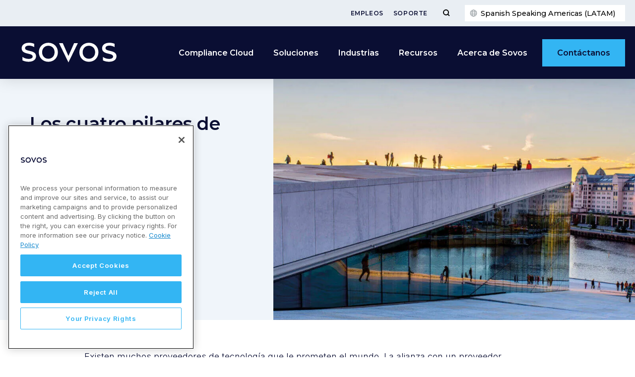

--- FILE ---
content_type: text/html; charset=utf-8
request_url: https://www.google.com/recaptcha/api2/anchor?ar=1&k=6LcSJS8rAAAAAHoppgsz_TJma4tNQZl-eSKMnGID&co=aHR0cHM6Ly9zb3Zvcy5jb206NDQz&hl=en&v=7gg7H51Q-naNfhmCP3_R47ho&size=invisible&anchor-ms=20000&execute-ms=30000&cb=qe0m5ewe0iq6
body_size: 48289
content:
<!DOCTYPE HTML><html dir="ltr" lang="en"><head><meta http-equiv="Content-Type" content="text/html; charset=UTF-8">
<meta http-equiv="X-UA-Compatible" content="IE=edge">
<title>reCAPTCHA</title>
<style type="text/css">
/* cyrillic-ext */
@font-face {
  font-family: 'Roboto';
  font-style: normal;
  font-weight: 400;
  font-stretch: 100%;
  src: url(//fonts.gstatic.com/s/roboto/v48/KFO7CnqEu92Fr1ME7kSn66aGLdTylUAMa3GUBHMdazTgWw.woff2) format('woff2');
  unicode-range: U+0460-052F, U+1C80-1C8A, U+20B4, U+2DE0-2DFF, U+A640-A69F, U+FE2E-FE2F;
}
/* cyrillic */
@font-face {
  font-family: 'Roboto';
  font-style: normal;
  font-weight: 400;
  font-stretch: 100%;
  src: url(//fonts.gstatic.com/s/roboto/v48/KFO7CnqEu92Fr1ME7kSn66aGLdTylUAMa3iUBHMdazTgWw.woff2) format('woff2');
  unicode-range: U+0301, U+0400-045F, U+0490-0491, U+04B0-04B1, U+2116;
}
/* greek-ext */
@font-face {
  font-family: 'Roboto';
  font-style: normal;
  font-weight: 400;
  font-stretch: 100%;
  src: url(//fonts.gstatic.com/s/roboto/v48/KFO7CnqEu92Fr1ME7kSn66aGLdTylUAMa3CUBHMdazTgWw.woff2) format('woff2');
  unicode-range: U+1F00-1FFF;
}
/* greek */
@font-face {
  font-family: 'Roboto';
  font-style: normal;
  font-weight: 400;
  font-stretch: 100%;
  src: url(//fonts.gstatic.com/s/roboto/v48/KFO7CnqEu92Fr1ME7kSn66aGLdTylUAMa3-UBHMdazTgWw.woff2) format('woff2');
  unicode-range: U+0370-0377, U+037A-037F, U+0384-038A, U+038C, U+038E-03A1, U+03A3-03FF;
}
/* math */
@font-face {
  font-family: 'Roboto';
  font-style: normal;
  font-weight: 400;
  font-stretch: 100%;
  src: url(//fonts.gstatic.com/s/roboto/v48/KFO7CnqEu92Fr1ME7kSn66aGLdTylUAMawCUBHMdazTgWw.woff2) format('woff2');
  unicode-range: U+0302-0303, U+0305, U+0307-0308, U+0310, U+0312, U+0315, U+031A, U+0326-0327, U+032C, U+032F-0330, U+0332-0333, U+0338, U+033A, U+0346, U+034D, U+0391-03A1, U+03A3-03A9, U+03B1-03C9, U+03D1, U+03D5-03D6, U+03F0-03F1, U+03F4-03F5, U+2016-2017, U+2034-2038, U+203C, U+2040, U+2043, U+2047, U+2050, U+2057, U+205F, U+2070-2071, U+2074-208E, U+2090-209C, U+20D0-20DC, U+20E1, U+20E5-20EF, U+2100-2112, U+2114-2115, U+2117-2121, U+2123-214F, U+2190, U+2192, U+2194-21AE, U+21B0-21E5, U+21F1-21F2, U+21F4-2211, U+2213-2214, U+2216-22FF, U+2308-230B, U+2310, U+2319, U+231C-2321, U+2336-237A, U+237C, U+2395, U+239B-23B7, U+23D0, U+23DC-23E1, U+2474-2475, U+25AF, U+25B3, U+25B7, U+25BD, U+25C1, U+25CA, U+25CC, U+25FB, U+266D-266F, U+27C0-27FF, U+2900-2AFF, U+2B0E-2B11, U+2B30-2B4C, U+2BFE, U+3030, U+FF5B, U+FF5D, U+1D400-1D7FF, U+1EE00-1EEFF;
}
/* symbols */
@font-face {
  font-family: 'Roboto';
  font-style: normal;
  font-weight: 400;
  font-stretch: 100%;
  src: url(//fonts.gstatic.com/s/roboto/v48/KFO7CnqEu92Fr1ME7kSn66aGLdTylUAMaxKUBHMdazTgWw.woff2) format('woff2');
  unicode-range: U+0001-000C, U+000E-001F, U+007F-009F, U+20DD-20E0, U+20E2-20E4, U+2150-218F, U+2190, U+2192, U+2194-2199, U+21AF, U+21E6-21F0, U+21F3, U+2218-2219, U+2299, U+22C4-22C6, U+2300-243F, U+2440-244A, U+2460-24FF, U+25A0-27BF, U+2800-28FF, U+2921-2922, U+2981, U+29BF, U+29EB, U+2B00-2BFF, U+4DC0-4DFF, U+FFF9-FFFB, U+10140-1018E, U+10190-1019C, U+101A0, U+101D0-101FD, U+102E0-102FB, U+10E60-10E7E, U+1D2C0-1D2D3, U+1D2E0-1D37F, U+1F000-1F0FF, U+1F100-1F1AD, U+1F1E6-1F1FF, U+1F30D-1F30F, U+1F315, U+1F31C, U+1F31E, U+1F320-1F32C, U+1F336, U+1F378, U+1F37D, U+1F382, U+1F393-1F39F, U+1F3A7-1F3A8, U+1F3AC-1F3AF, U+1F3C2, U+1F3C4-1F3C6, U+1F3CA-1F3CE, U+1F3D4-1F3E0, U+1F3ED, U+1F3F1-1F3F3, U+1F3F5-1F3F7, U+1F408, U+1F415, U+1F41F, U+1F426, U+1F43F, U+1F441-1F442, U+1F444, U+1F446-1F449, U+1F44C-1F44E, U+1F453, U+1F46A, U+1F47D, U+1F4A3, U+1F4B0, U+1F4B3, U+1F4B9, U+1F4BB, U+1F4BF, U+1F4C8-1F4CB, U+1F4D6, U+1F4DA, U+1F4DF, U+1F4E3-1F4E6, U+1F4EA-1F4ED, U+1F4F7, U+1F4F9-1F4FB, U+1F4FD-1F4FE, U+1F503, U+1F507-1F50B, U+1F50D, U+1F512-1F513, U+1F53E-1F54A, U+1F54F-1F5FA, U+1F610, U+1F650-1F67F, U+1F687, U+1F68D, U+1F691, U+1F694, U+1F698, U+1F6AD, U+1F6B2, U+1F6B9-1F6BA, U+1F6BC, U+1F6C6-1F6CF, U+1F6D3-1F6D7, U+1F6E0-1F6EA, U+1F6F0-1F6F3, U+1F6F7-1F6FC, U+1F700-1F7FF, U+1F800-1F80B, U+1F810-1F847, U+1F850-1F859, U+1F860-1F887, U+1F890-1F8AD, U+1F8B0-1F8BB, U+1F8C0-1F8C1, U+1F900-1F90B, U+1F93B, U+1F946, U+1F984, U+1F996, U+1F9E9, U+1FA00-1FA6F, U+1FA70-1FA7C, U+1FA80-1FA89, U+1FA8F-1FAC6, U+1FACE-1FADC, U+1FADF-1FAE9, U+1FAF0-1FAF8, U+1FB00-1FBFF;
}
/* vietnamese */
@font-face {
  font-family: 'Roboto';
  font-style: normal;
  font-weight: 400;
  font-stretch: 100%;
  src: url(//fonts.gstatic.com/s/roboto/v48/KFO7CnqEu92Fr1ME7kSn66aGLdTylUAMa3OUBHMdazTgWw.woff2) format('woff2');
  unicode-range: U+0102-0103, U+0110-0111, U+0128-0129, U+0168-0169, U+01A0-01A1, U+01AF-01B0, U+0300-0301, U+0303-0304, U+0308-0309, U+0323, U+0329, U+1EA0-1EF9, U+20AB;
}
/* latin-ext */
@font-face {
  font-family: 'Roboto';
  font-style: normal;
  font-weight: 400;
  font-stretch: 100%;
  src: url(//fonts.gstatic.com/s/roboto/v48/KFO7CnqEu92Fr1ME7kSn66aGLdTylUAMa3KUBHMdazTgWw.woff2) format('woff2');
  unicode-range: U+0100-02BA, U+02BD-02C5, U+02C7-02CC, U+02CE-02D7, U+02DD-02FF, U+0304, U+0308, U+0329, U+1D00-1DBF, U+1E00-1E9F, U+1EF2-1EFF, U+2020, U+20A0-20AB, U+20AD-20C0, U+2113, U+2C60-2C7F, U+A720-A7FF;
}
/* latin */
@font-face {
  font-family: 'Roboto';
  font-style: normal;
  font-weight: 400;
  font-stretch: 100%;
  src: url(//fonts.gstatic.com/s/roboto/v48/KFO7CnqEu92Fr1ME7kSn66aGLdTylUAMa3yUBHMdazQ.woff2) format('woff2');
  unicode-range: U+0000-00FF, U+0131, U+0152-0153, U+02BB-02BC, U+02C6, U+02DA, U+02DC, U+0304, U+0308, U+0329, U+2000-206F, U+20AC, U+2122, U+2191, U+2193, U+2212, U+2215, U+FEFF, U+FFFD;
}
/* cyrillic-ext */
@font-face {
  font-family: 'Roboto';
  font-style: normal;
  font-weight: 500;
  font-stretch: 100%;
  src: url(//fonts.gstatic.com/s/roboto/v48/KFO7CnqEu92Fr1ME7kSn66aGLdTylUAMa3GUBHMdazTgWw.woff2) format('woff2');
  unicode-range: U+0460-052F, U+1C80-1C8A, U+20B4, U+2DE0-2DFF, U+A640-A69F, U+FE2E-FE2F;
}
/* cyrillic */
@font-face {
  font-family: 'Roboto';
  font-style: normal;
  font-weight: 500;
  font-stretch: 100%;
  src: url(//fonts.gstatic.com/s/roboto/v48/KFO7CnqEu92Fr1ME7kSn66aGLdTylUAMa3iUBHMdazTgWw.woff2) format('woff2');
  unicode-range: U+0301, U+0400-045F, U+0490-0491, U+04B0-04B1, U+2116;
}
/* greek-ext */
@font-face {
  font-family: 'Roboto';
  font-style: normal;
  font-weight: 500;
  font-stretch: 100%;
  src: url(//fonts.gstatic.com/s/roboto/v48/KFO7CnqEu92Fr1ME7kSn66aGLdTylUAMa3CUBHMdazTgWw.woff2) format('woff2');
  unicode-range: U+1F00-1FFF;
}
/* greek */
@font-face {
  font-family: 'Roboto';
  font-style: normal;
  font-weight: 500;
  font-stretch: 100%;
  src: url(//fonts.gstatic.com/s/roboto/v48/KFO7CnqEu92Fr1ME7kSn66aGLdTylUAMa3-UBHMdazTgWw.woff2) format('woff2');
  unicode-range: U+0370-0377, U+037A-037F, U+0384-038A, U+038C, U+038E-03A1, U+03A3-03FF;
}
/* math */
@font-face {
  font-family: 'Roboto';
  font-style: normal;
  font-weight: 500;
  font-stretch: 100%;
  src: url(//fonts.gstatic.com/s/roboto/v48/KFO7CnqEu92Fr1ME7kSn66aGLdTylUAMawCUBHMdazTgWw.woff2) format('woff2');
  unicode-range: U+0302-0303, U+0305, U+0307-0308, U+0310, U+0312, U+0315, U+031A, U+0326-0327, U+032C, U+032F-0330, U+0332-0333, U+0338, U+033A, U+0346, U+034D, U+0391-03A1, U+03A3-03A9, U+03B1-03C9, U+03D1, U+03D5-03D6, U+03F0-03F1, U+03F4-03F5, U+2016-2017, U+2034-2038, U+203C, U+2040, U+2043, U+2047, U+2050, U+2057, U+205F, U+2070-2071, U+2074-208E, U+2090-209C, U+20D0-20DC, U+20E1, U+20E5-20EF, U+2100-2112, U+2114-2115, U+2117-2121, U+2123-214F, U+2190, U+2192, U+2194-21AE, U+21B0-21E5, U+21F1-21F2, U+21F4-2211, U+2213-2214, U+2216-22FF, U+2308-230B, U+2310, U+2319, U+231C-2321, U+2336-237A, U+237C, U+2395, U+239B-23B7, U+23D0, U+23DC-23E1, U+2474-2475, U+25AF, U+25B3, U+25B7, U+25BD, U+25C1, U+25CA, U+25CC, U+25FB, U+266D-266F, U+27C0-27FF, U+2900-2AFF, U+2B0E-2B11, U+2B30-2B4C, U+2BFE, U+3030, U+FF5B, U+FF5D, U+1D400-1D7FF, U+1EE00-1EEFF;
}
/* symbols */
@font-face {
  font-family: 'Roboto';
  font-style: normal;
  font-weight: 500;
  font-stretch: 100%;
  src: url(//fonts.gstatic.com/s/roboto/v48/KFO7CnqEu92Fr1ME7kSn66aGLdTylUAMaxKUBHMdazTgWw.woff2) format('woff2');
  unicode-range: U+0001-000C, U+000E-001F, U+007F-009F, U+20DD-20E0, U+20E2-20E4, U+2150-218F, U+2190, U+2192, U+2194-2199, U+21AF, U+21E6-21F0, U+21F3, U+2218-2219, U+2299, U+22C4-22C6, U+2300-243F, U+2440-244A, U+2460-24FF, U+25A0-27BF, U+2800-28FF, U+2921-2922, U+2981, U+29BF, U+29EB, U+2B00-2BFF, U+4DC0-4DFF, U+FFF9-FFFB, U+10140-1018E, U+10190-1019C, U+101A0, U+101D0-101FD, U+102E0-102FB, U+10E60-10E7E, U+1D2C0-1D2D3, U+1D2E0-1D37F, U+1F000-1F0FF, U+1F100-1F1AD, U+1F1E6-1F1FF, U+1F30D-1F30F, U+1F315, U+1F31C, U+1F31E, U+1F320-1F32C, U+1F336, U+1F378, U+1F37D, U+1F382, U+1F393-1F39F, U+1F3A7-1F3A8, U+1F3AC-1F3AF, U+1F3C2, U+1F3C4-1F3C6, U+1F3CA-1F3CE, U+1F3D4-1F3E0, U+1F3ED, U+1F3F1-1F3F3, U+1F3F5-1F3F7, U+1F408, U+1F415, U+1F41F, U+1F426, U+1F43F, U+1F441-1F442, U+1F444, U+1F446-1F449, U+1F44C-1F44E, U+1F453, U+1F46A, U+1F47D, U+1F4A3, U+1F4B0, U+1F4B3, U+1F4B9, U+1F4BB, U+1F4BF, U+1F4C8-1F4CB, U+1F4D6, U+1F4DA, U+1F4DF, U+1F4E3-1F4E6, U+1F4EA-1F4ED, U+1F4F7, U+1F4F9-1F4FB, U+1F4FD-1F4FE, U+1F503, U+1F507-1F50B, U+1F50D, U+1F512-1F513, U+1F53E-1F54A, U+1F54F-1F5FA, U+1F610, U+1F650-1F67F, U+1F687, U+1F68D, U+1F691, U+1F694, U+1F698, U+1F6AD, U+1F6B2, U+1F6B9-1F6BA, U+1F6BC, U+1F6C6-1F6CF, U+1F6D3-1F6D7, U+1F6E0-1F6EA, U+1F6F0-1F6F3, U+1F6F7-1F6FC, U+1F700-1F7FF, U+1F800-1F80B, U+1F810-1F847, U+1F850-1F859, U+1F860-1F887, U+1F890-1F8AD, U+1F8B0-1F8BB, U+1F8C0-1F8C1, U+1F900-1F90B, U+1F93B, U+1F946, U+1F984, U+1F996, U+1F9E9, U+1FA00-1FA6F, U+1FA70-1FA7C, U+1FA80-1FA89, U+1FA8F-1FAC6, U+1FACE-1FADC, U+1FADF-1FAE9, U+1FAF0-1FAF8, U+1FB00-1FBFF;
}
/* vietnamese */
@font-face {
  font-family: 'Roboto';
  font-style: normal;
  font-weight: 500;
  font-stretch: 100%;
  src: url(//fonts.gstatic.com/s/roboto/v48/KFO7CnqEu92Fr1ME7kSn66aGLdTylUAMa3OUBHMdazTgWw.woff2) format('woff2');
  unicode-range: U+0102-0103, U+0110-0111, U+0128-0129, U+0168-0169, U+01A0-01A1, U+01AF-01B0, U+0300-0301, U+0303-0304, U+0308-0309, U+0323, U+0329, U+1EA0-1EF9, U+20AB;
}
/* latin-ext */
@font-face {
  font-family: 'Roboto';
  font-style: normal;
  font-weight: 500;
  font-stretch: 100%;
  src: url(//fonts.gstatic.com/s/roboto/v48/KFO7CnqEu92Fr1ME7kSn66aGLdTylUAMa3KUBHMdazTgWw.woff2) format('woff2');
  unicode-range: U+0100-02BA, U+02BD-02C5, U+02C7-02CC, U+02CE-02D7, U+02DD-02FF, U+0304, U+0308, U+0329, U+1D00-1DBF, U+1E00-1E9F, U+1EF2-1EFF, U+2020, U+20A0-20AB, U+20AD-20C0, U+2113, U+2C60-2C7F, U+A720-A7FF;
}
/* latin */
@font-face {
  font-family: 'Roboto';
  font-style: normal;
  font-weight: 500;
  font-stretch: 100%;
  src: url(//fonts.gstatic.com/s/roboto/v48/KFO7CnqEu92Fr1ME7kSn66aGLdTylUAMa3yUBHMdazQ.woff2) format('woff2');
  unicode-range: U+0000-00FF, U+0131, U+0152-0153, U+02BB-02BC, U+02C6, U+02DA, U+02DC, U+0304, U+0308, U+0329, U+2000-206F, U+20AC, U+2122, U+2191, U+2193, U+2212, U+2215, U+FEFF, U+FFFD;
}
/* cyrillic-ext */
@font-face {
  font-family: 'Roboto';
  font-style: normal;
  font-weight: 900;
  font-stretch: 100%;
  src: url(//fonts.gstatic.com/s/roboto/v48/KFO7CnqEu92Fr1ME7kSn66aGLdTylUAMa3GUBHMdazTgWw.woff2) format('woff2');
  unicode-range: U+0460-052F, U+1C80-1C8A, U+20B4, U+2DE0-2DFF, U+A640-A69F, U+FE2E-FE2F;
}
/* cyrillic */
@font-face {
  font-family: 'Roboto';
  font-style: normal;
  font-weight: 900;
  font-stretch: 100%;
  src: url(//fonts.gstatic.com/s/roboto/v48/KFO7CnqEu92Fr1ME7kSn66aGLdTylUAMa3iUBHMdazTgWw.woff2) format('woff2');
  unicode-range: U+0301, U+0400-045F, U+0490-0491, U+04B0-04B1, U+2116;
}
/* greek-ext */
@font-face {
  font-family: 'Roboto';
  font-style: normal;
  font-weight: 900;
  font-stretch: 100%;
  src: url(//fonts.gstatic.com/s/roboto/v48/KFO7CnqEu92Fr1ME7kSn66aGLdTylUAMa3CUBHMdazTgWw.woff2) format('woff2');
  unicode-range: U+1F00-1FFF;
}
/* greek */
@font-face {
  font-family: 'Roboto';
  font-style: normal;
  font-weight: 900;
  font-stretch: 100%;
  src: url(//fonts.gstatic.com/s/roboto/v48/KFO7CnqEu92Fr1ME7kSn66aGLdTylUAMa3-UBHMdazTgWw.woff2) format('woff2');
  unicode-range: U+0370-0377, U+037A-037F, U+0384-038A, U+038C, U+038E-03A1, U+03A3-03FF;
}
/* math */
@font-face {
  font-family: 'Roboto';
  font-style: normal;
  font-weight: 900;
  font-stretch: 100%;
  src: url(//fonts.gstatic.com/s/roboto/v48/KFO7CnqEu92Fr1ME7kSn66aGLdTylUAMawCUBHMdazTgWw.woff2) format('woff2');
  unicode-range: U+0302-0303, U+0305, U+0307-0308, U+0310, U+0312, U+0315, U+031A, U+0326-0327, U+032C, U+032F-0330, U+0332-0333, U+0338, U+033A, U+0346, U+034D, U+0391-03A1, U+03A3-03A9, U+03B1-03C9, U+03D1, U+03D5-03D6, U+03F0-03F1, U+03F4-03F5, U+2016-2017, U+2034-2038, U+203C, U+2040, U+2043, U+2047, U+2050, U+2057, U+205F, U+2070-2071, U+2074-208E, U+2090-209C, U+20D0-20DC, U+20E1, U+20E5-20EF, U+2100-2112, U+2114-2115, U+2117-2121, U+2123-214F, U+2190, U+2192, U+2194-21AE, U+21B0-21E5, U+21F1-21F2, U+21F4-2211, U+2213-2214, U+2216-22FF, U+2308-230B, U+2310, U+2319, U+231C-2321, U+2336-237A, U+237C, U+2395, U+239B-23B7, U+23D0, U+23DC-23E1, U+2474-2475, U+25AF, U+25B3, U+25B7, U+25BD, U+25C1, U+25CA, U+25CC, U+25FB, U+266D-266F, U+27C0-27FF, U+2900-2AFF, U+2B0E-2B11, U+2B30-2B4C, U+2BFE, U+3030, U+FF5B, U+FF5D, U+1D400-1D7FF, U+1EE00-1EEFF;
}
/* symbols */
@font-face {
  font-family: 'Roboto';
  font-style: normal;
  font-weight: 900;
  font-stretch: 100%;
  src: url(//fonts.gstatic.com/s/roboto/v48/KFO7CnqEu92Fr1ME7kSn66aGLdTylUAMaxKUBHMdazTgWw.woff2) format('woff2');
  unicode-range: U+0001-000C, U+000E-001F, U+007F-009F, U+20DD-20E0, U+20E2-20E4, U+2150-218F, U+2190, U+2192, U+2194-2199, U+21AF, U+21E6-21F0, U+21F3, U+2218-2219, U+2299, U+22C4-22C6, U+2300-243F, U+2440-244A, U+2460-24FF, U+25A0-27BF, U+2800-28FF, U+2921-2922, U+2981, U+29BF, U+29EB, U+2B00-2BFF, U+4DC0-4DFF, U+FFF9-FFFB, U+10140-1018E, U+10190-1019C, U+101A0, U+101D0-101FD, U+102E0-102FB, U+10E60-10E7E, U+1D2C0-1D2D3, U+1D2E0-1D37F, U+1F000-1F0FF, U+1F100-1F1AD, U+1F1E6-1F1FF, U+1F30D-1F30F, U+1F315, U+1F31C, U+1F31E, U+1F320-1F32C, U+1F336, U+1F378, U+1F37D, U+1F382, U+1F393-1F39F, U+1F3A7-1F3A8, U+1F3AC-1F3AF, U+1F3C2, U+1F3C4-1F3C6, U+1F3CA-1F3CE, U+1F3D4-1F3E0, U+1F3ED, U+1F3F1-1F3F3, U+1F3F5-1F3F7, U+1F408, U+1F415, U+1F41F, U+1F426, U+1F43F, U+1F441-1F442, U+1F444, U+1F446-1F449, U+1F44C-1F44E, U+1F453, U+1F46A, U+1F47D, U+1F4A3, U+1F4B0, U+1F4B3, U+1F4B9, U+1F4BB, U+1F4BF, U+1F4C8-1F4CB, U+1F4D6, U+1F4DA, U+1F4DF, U+1F4E3-1F4E6, U+1F4EA-1F4ED, U+1F4F7, U+1F4F9-1F4FB, U+1F4FD-1F4FE, U+1F503, U+1F507-1F50B, U+1F50D, U+1F512-1F513, U+1F53E-1F54A, U+1F54F-1F5FA, U+1F610, U+1F650-1F67F, U+1F687, U+1F68D, U+1F691, U+1F694, U+1F698, U+1F6AD, U+1F6B2, U+1F6B9-1F6BA, U+1F6BC, U+1F6C6-1F6CF, U+1F6D3-1F6D7, U+1F6E0-1F6EA, U+1F6F0-1F6F3, U+1F6F7-1F6FC, U+1F700-1F7FF, U+1F800-1F80B, U+1F810-1F847, U+1F850-1F859, U+1F860-1F887, U+1F890-1F8AD, U+1F8B0-1F8BB, U+1F8C0-1F8C1, U+1F900-1F90B, U+1F93B, U+1F946, U+1F984, U+1F996, U+1F9E9, U+1FA00-1FA6F, U+1FA70-1FA7C, U+1FA80-1FA89, U+1FA8F-1FAC6, U+1FACE-1FADC, U+1FADF-1FAE9, U+1FAF0-1FAF8, U+1FB00-1FBFF;
}
/* vietnamese */
@font-face {
  font-family: 'Roboto';
  font-style: normal;
  font-weight: 900;
  font-stretch: 100%;
  src: url(//fonts.gstatic.com/s/roboto/v48/KFO7CnqEu92Fr1ME7kSn66aGLdTylUAMa3OUBHMdazTgWw.woff2) format('woff2');
  unicode-range: U+0102-0103, U+0110-0111, U+0128-0129, U+0168-0169, U+01A0-01A1, U+01AF-01B0, U+0300-0301, U+0303-0304, U+0308-0309, U+0323, U+0329, U+1EA0-1EF9, U+20AB;
}
/* latin-ext */
@font-face {
  font-family: 'Roboto';
  font-style: normal;
  font-weight: 900;
  font-stretch: 100%;
  src: url(//fonts.gstatic.com/s/roboto/v48/KFO7CnqEu92Fr1ME7kSn66aGLdTylUAMa3KUBHMdazTgWw.woff2) format('woff2');
  unicode-range: U+0100-02BA, U+02BD-02C5, U+02C7-02CC, U+02CE-02D7, U+02DD-02FF, U+0304, U+0308, U+0329, U+1D00-1DBF, U+1E00-1E9F, U+1EF2-1EFF, U+2020, U+20A0-20AB, U+20AD-20C0, U+2113, U+2C60-2C7F, U+A720-A7FF;
}
/* latin */
@font-face {
  font-family: 'Roboto';
  font-style: normal;
  font-weight: 900;
  font-stretch: 100%;
  src: url(//fonts.gstatic.com/s/roboto/v48/KFO7CnqEu92Fr1ME7kSn66aGLdTylUAMa3yUBHMdazQ.woff2) format('woff2');
  unicode-range: U+0000-00FF, U+0131, U+0152-0153, U+02BB-02BC, U+02C6, U+02DA, U+02DC, U+0304, U+0308, U+0329, U+2000-206F, U+20AC, U+2122, U+2191, U+2193, U+2212, U+2215, U+FEFF, U+FFFD;
}

</style>
<link rel="stylesheet" type="text/css" href="https://www.gstatic.com/recaptcha/releases/7gg7H51Q-naNfhmCP3_R47ho/styles__ltr.css">
<script nonce="w9K7PD2bK7Y0RVO1vrLxqw" type="text/javascript">window['__recaptcha_api'] = 'https://www.google.com/recaptcha/api2/';</script>
<script type="text/javascript" src="https://www.gstatic.com/recaptcha/releases/7gg7H51Q-naNfhmCP3_R47ho/recaptcha__en.js" nonce="w9K7PD2bK7Y0RVO1vrLxqw">
      
    </script></head>
<body><div id="rc-anchor-alert" class="rc-anchor-alert"></div>
<input type="hidden" id="recaptcha-token" value="[base64]">
<script type="text/javascript" nonce="w9K7PD2bK7Y0RVO1vrLxqw">
      recaptcha.anchor.Main.init("[\x22ainput\x22,[\x22bgdata\x22,\x22\x22,\[base64]/[base64]/UltIKytdPWE6KGE8MjA0OD9SW0grK109YT4+NnwxOTI6KChhJjY0NTEyKT09NTUyOTYmJnErMTxoLmxlbmd0aCYmKGguY2hhckNvZGVBdChxKzEpJjY0NTEyKT09NTYzMjA/[base64]/MjU1OlI/[base64]/[base64]/[base64]/[base64]/[base64]/[base64]/[base64]/[base64]/[base64]/[base64]\x22,\[base64]\x22,\x22wokRYMKFZMKbc3AOw4tkw5oHbEM4LsO/QTfDthnCssO5bBzCkT/Dpl4aHcOSwr/Cm8OXw753w7wfw69KQcOgXMKIV8KuwqwAZMKTwqIrLwnCocKHdMKbwqHCncOcPMKACD3ColJaw5pgbQXCmiIAJMKcwq/DmGPDjD9aL8OpVlbCkjTClsOaa8OgwqbDoHk1EMOPEsK5wqwpwonDpHjDlgsnw6PDs8KuTsOrFsOFw4hqw49KasOWPAI+w58bNADDiMK+w69IEcO8wpDDg05yFsO1wr3DtcO/[base64]/N8KWw6LCv8OgQCbDssOOQMOQw67DgsKoKMOjRMOCworDqVkfw4IkwrfDvm9lUMKBRxV6w6zCuh7Cp8OXdcOuU8O/w5/ClsOFVMKnwoXDqMO3woFuaFMFwrzChMKrw6RwcMOGecKbwr1HdMKEwq9Kw6rCtcO+Y8Odw47DhMKjAlnDvh/[base64]/[base64]/DvMOPI8OSw7Y9LsOHwp0lwo11wo3CvMKpBsKFwonDj8KVLMObw5/DtMOcw4fDun7DtTdqw4BaNcKPwqLCpMKRbMKzw5fDu8OyLCYgw6/DjsODF8Knc8KwwqwDdMONBMKew696bcKWfxpBwpbCr8O/FD9KN8KzwoTDhxZOWQ/CvsOLF8OrQm8CfXjDkcKnPBIZS2sKJ8KCdlzDhMOPfMK8OMO2wpbCvsOsTSHCompkw5nDn8O9w6nCpsOyaQ3Dm3rDl8OowrIRXjXClsOSw7TDnMKIKsKsw7AJL1TCvVdeCTrDqcO7TzrDpnLCiy9ywoBZARTCt1IEw7TDlzAGwrbCgMOLw7HCoi/DtMOfw6N/wpzDucOVw6plw4lkwqjDti7CnMOvZkM+VcKJQwsWJ8OowrfCjMO2w7jCqsK7w6vCpcKPX3rDicOzwpbDq8OjYkIbw65OAD5rE8O5HsOra8KJwpdyw5VrASALw5nDl3FVwpM+w53ChiYtwqPCtMOTwovCjQx+VANSfBDCpcOPA1tBwoJib8Oiw658fMKWAsKbw6jDlA/DncOXw5TCsQh9wqrDjz/CvMKDb8KTw53CrztHwp5sHMKYw7IVNX3CkX1xc8Okwr7DnsOpw7/ChShPwqATCwvDpwnCqTvDksOnSj0fw4bDisO0w43DrsKxwoTCj8O6EQ/Cn8K2wpvDjU49wo3CvS7DusOEQ8K1woTDl8KSdznDm1LCp8KHVsKwwpPCnVJnw4rCi8OOw5UkKsKhJ23CjMOrR219w5zCrDRGWsOEwr5YY8KRwqJswo9Tw6oDwrQrWsKnw73CpMKzwqfDncKCCEPDvn/Dok7CmjBywq/Cu3Y/[base64]/CijPCgEsRP2EPw5LCpcO/Bx3CnMOtwq1NwofDnsOZwqDCjsOtw57CkcOCwofCg8KnPMO8Y8KRwpLCqURWw5vCsBAaecO7GQUVM8O0w61Dwrxyw6XDhMOPC3xwwpk8SMO8wpZkw5bChEXCoVDCiVcwwqPChnlKw6t7HXLCnn/[base64]/Dk8OefBHCvhcgYMKJw7bCsWXCjUrCigPClMKLFMOKw7Vwe8O8WCZBAMOGw7XDr8OZwpdoV1zDv8Ovw7fCjT7DjxnCk1Y6OsObEcOYwpPDpsOlwp/DtA3DtMK2bcKfJGrDkMKxwo1VYWLDux7DrsKIWQt3w5lYw6ZNwpB3w6/CusOEJMOpw6vDnMOSVRESw7sBw79fQ8OaA31Hw4tWw7nCmcO1fCEHMcKQwqjDrcOawobCuDwfBcO8M8KJdCsffHXDm1gzw5vDkMObwp/[base64]/QsOEPcOcaTTDs8KQaDIswot/DMOVw7YgwrLDqsKHGilbwoQSU8KjaMKfDyfDg0DDmMKzYcO6S8OyEMKifH5Aw4QRwpllw4BDfcOnw5vCnG/Ds8Ojw5XCsMK8w5DCn8Ofw4nCssO8wqzDjT10eDFqbsKjwrY6P2nCpRjDqDPDmcK9SsKmwqcAY8KuAMKtSsKQcklQK8OuIHpaGgTCkwnDgBxScMO6wrXDkcKtw65PSC/Dvhg6w7PDuDHCnANLwrzDocKsKhbDu0rClsOEIEvDkFHDrsKyNsOrSsOtw7bDqsKPw4g8w6/Cp8KOVxrCnWPCiF3CvFN+woHDlFNVTXMHH8OuZ8Kxw53Du8KEGMOgwqAZN8OXwp7DnsKNw6vDh8K+wpnCjSTCgwvClXBhP1rChTXCmSvDuMO6NsKNUE0jLUjCmsOTO2nDg8OIw4TDusO2LT1kwrnDqgPDvcOzwq1/[base64]/CgwnCr0/DtVoCw797csKkV1jDkjpMJllOWcOXwoTCujM2w4fDnsO4w4PClwFZOXgRw6LDrRrDvlolDBtKW8KFwqgmaMOMw4rDtwEEEMO/wrDCscKIfsOfG8OnwppfZcOKMxgSasONw6LDg8KtwoNjwp8zSmzCtwTDmMKMw47Dh8KlNxNRfGMNPWHDnHHCoBrDvih6wqbCpmbDoSjCsMOcw7s9wpZEE2NaesO+w7jDkxkswqfCozJmwo/[base64]/[base64]/CosKKwrckw553OsOhwpJrw4DDiGTCn8KvV8KBw4LCn8KuGMKFwpXCoMOwaMOXdcKrw7fDncODwpsvw6MQwqPDmn0+wo7CpSvDrsKzwpZJw5PCisOuXX/CrsOBGQrClzHCmsOVDg/[base64]/wrnCuj3DiMKkewbCvQLDt8Kiw4VBLWbDuWZqwp8iw4EaH0TDisOIw7xyImnCrsKuQDDDv1kYwqfCpTPCqEjCuEgNwojDgjjDgzBWCERKw5LCkSDCmsKwaA1pWMOIIV/Cj8ONw4DDhBrCgcKgfmlxw64Vw4VrXHXCrwnDu8KWw6UDw4rDlyLDnjAkwpjDlTYeMSJlw5kkw4vDr8K2w7IKw5MfPMOKLSITeAcDNX/CjsOywqcZwq8Tw4zDtMORDMKBd8KsIGTCgG/DtMOFYgI7Tk9Qw6AKCGHDicKvYMK/wrHDhFfCncKDwoLDgcKmwrrDjg3CoMKHe1TDosKjwqrDqcK+w67DrMOUOQnCmV3DisOLw6nCk8O8acKpw7XDk2oVDh01HMOGTFZwMcOtAMKzKEVzwpDCj8KgbcKDfX0kwpLDsmYiwqdBKMKcwpjCnVgPw78IJcOyw4jCt8Ohwo/DkcKvNcObdjJVUiLDksO2wrkMwpFOFW42w6TDrGfDvcKww4jCtcOXwqjCn8OTwpwOXsOcRjDDqhfDuMO8w5tmPcKxfn/[base64]/[base64]/CcKHw7xZwoPCoVZLMMOOI8OzTHXCg2tdAUnDnH/DmcKlwpUTYsKZSsKDw6I5RMKgGcK+w7rCiSTDksORwrEMSsOTZw9oOsOlw6/ClsOhw7TCoQBQw558woLCoXkOKRBJw4nCmH/DpVAMTz0FNjRiw7vDlEZnJCRvXcKuw4g+wr/CoMO0X8O6wpQbI8K/PcOTdAJYwrLDqknDh8O8wrrDnSnCvVrDphxIfTcTSAIcbcK+w7xKw45ACxoew7/Crj9Ewq7Cn2ppwpAZeHjCkAwpw5/CisK4w5NOFGXCtkrDtsKJL8Knw7PDsUYBY8KjwqXDrsO2NnI+w47CpsO6UsKWwovDlxfCk0omesO7wrDDtMOvI8KDwpdrwoYZJ1rDtcKaGQ0/eVrCtAfDoMKZw6zCl8K8w53Cs8OyWcK6wqvDuinDiADDnGofwpHDq8OnbMK0EMK2P0YDwqcVwqd5VBnDkkpuw4bCsHTCu2p9w4XDoTrCvwVBw6TDuSFfw4QQw6/Duw/Csj4pw6zCm2Z1E392c37DjCQCHMOrDwbCv8KkGMOKw5gjTsK1w5HCqcKDw6zDnijDnUUsbWEMDX18w67DmzYYXgTClCt4woTDjcOvw6NtE8O7wrXDt0YsBsK5HTfCsnDCm0EWwpbCmcKlbx9Jw5jDkDjCj8OSG8K7w4ARwrEVwo1eDMO3H8O/wonDtsK1BQxOw5bDhcOWw7sRcMO8w7bCkgPCpMOlw6USw5XDi8K6wq/[base64]/c0EyQQ/[base64]/SsKuw4TCgsOtdcK4D8OSfgHDk8KXSVjDt8KvQ8ObTWjCqcOjNMOZw7B5AsKzwqLCgyhGwrw5ZCxGwqPDtm/DucOawrDDisKhIgI1w5TDh8OLwovCgCLCpgl0woVzD8ODdcOPwoXCu8OewqDChHnCpsOifcKcA8KXwqzDsFNAV2ped8KuasKmLcKhw77CgsO5wosiwrtpw6DClxZcwo3CoEfCllnCklvCkFwJw4XDisKnOcKSwqduaiUmwr3CpsOXKV/Ct35UwqkAw5QiF8KPZREoZ8OrKnjCkht6wrgowozDqMOsKsKwEMOBwo4sw5vCrcKlYcKOTsKMFsKpOUA5w4HCksKeGFjDogXDk8OafHQSKy8aPVzDnsOxMMKYw4BuMMOkw6J8QyHCp2fChi3CsmbCj8KxDx/Dh8KZOsOawr15XcKmOk7CvsOVF3wxHsKuYXJYw4lrBMKRfi/DnMOrwqvCmj1pc8K5Zj5hwo4Ww43CisO8TsKEZMOTwqJ0wqnDksK9w4vDg38RI8OXw7l0wqPDhUEzw4zDmyTClMKawr4/wp3DvSvDsSdLwohoQsKPw5PCiUHDvMKvwqjCs8O7w7gTT8OiwrEnUcKVWMKsDMKgwq3DrGhOw7FXemcEDXgVZB/[base64]/wq7Dhm0jwotZbEvCqBZUw7/[base64]/PgE0wobDgjzCn8O8w59xw4HCtgXCgTE/[base64]/[base64]/fmHCg0M0cBpCVSHCiTjChsKyRXYzwrzDiFh8wr3DicKqw7XCusO/JG7Co27DgxPDtmFOKsKEGBA5wr3DjcOVA8OGOVIAUsK4w6YVw53CmMO+d8KqKnXDgRPChMKfNMOzC8Ksw5gIw7XCqTAhGMKlw5cWwotKwrdYwphww6UMw7nDjcKaQFDDr09nbQ/CilbCkDofWQIiwq83w47DvMOnwq8gesK5MkVQDcOKGsKWesKiwohIwpFVFsOZMx5cwoPCkMONwoPDkhVXR03CrxIpHsK/NUvDlUTCrlzCiMK3JsO1w5XCuMKIbcOfUhnCrcOiwqsmw508RcKmwo3DpijDqsK+MS8Ow5ITwpLDjAfCtBvDpDpawowXISvCv8K+w6bDkMKLEsKvwrTCoXnDjTh4PgLCpCh3WFhvw4bCvMOjKsKiw7Bcw7fCjEnCocORBRrCvsOIwpHCmncKw5JPwo/CmHLDgsOlwrMFwoQCIh/DggvCtMKfw6cQw5HCg8KLwoLCi8KFBSwFw4XDgENWeWHCscKbTsO+PMKnw6RNTsK3ecKxw75UaktRJVxcwpDDrSLDpj4zUMOkLFLCkMOVBU/[base64]/CoAJFccOSw5DDkVbDnsOOHRAuwqbDpE4sHsOMUX3CqcK3w4EIwpJSw4HDhhlVw4LDlMOBw4HDlnlEwqrDiMOuJmdzwonCo8K2acKbwotyXE9hw692wr/[base64]/[base64]/DhcO0KTk8w4zCnMOcfMKPaksIwppwUsOnwotKLMKGHsOjw686w4rCpCYfCcOxHMKOMhTDisOrBsOPw7zDsFNMPEtsOmoQHiUww6zDuw1fVsKUw7jDs8OjwpDDt8O8NcK/wqTDo8O9woPCrhxTZ8OZWDnDjMKVw7QOw6TDtsOKEMKEXzfDtiPCvE5Gw43CiMKlw75nKUkFMsKHFBbCrcOwwojDuH91X8OlVATDtm1fw63CvMKrdCbDiVt3w6jCkC7CtCQOI2XDjDEXH0UvCsKKw4/[base64]/CsThowoPDrsOMwoPDvsOOwq/DlWjCvlzDrsO4woA6w7zCsMOeel9nV8Kqw7vDjHbDtzjCqR/[base64]/I1t8LBFJw6B/BRkDw7BOw5YUehxGwpfDj8KSw6/DgsKzwopuGsOMwp3CmMKFEkbDtB3CoMOkGcOGUMObw7HDl8KEAwZRQmzCihACDcO7U8K+dD0hQmxNwodMwoXDlMKPJxMZKcK3wpLCnMOKBMOywrzDksKtBxnDkG15wpU5WhQxwptgw4/Cu8KTKsK2SXp3aMKXw443ZlgIXF7DjMOgw6EUw4/DgizCmhYEUVh/wopgwo/[base64]/CmW7Ct8Kow53Cr2/[base64]/[base64]/[base64]/YHfCuRHChHPCpMOGJMKYC8OGe8KkZQJWG3Myw6pQEMKcw77CgX0rw40Jw4zDhcOOXcKYw51Pw6/DtjvCoxErIjvDlmDCizAJw7Znw5hFSWbDnMOzw5XCj8K0w4YMw7fDmMKKw6dFwrEjTcOkIsOjF8K5YcOvw6PCvsO7w7jDisKSJEc+KjJHwozDt8OuIQ/CkWhLM8O6J8Obw7zCtsKUGMOmB8KVw5fCocKBwrLDv8O0eCx/w40Vwq4VLMKLIMOAWsKVw7ZsFMKtXBjCiXvDpcKIwp0gUljCgx7DpcKHYcOcdsObEMO9wrp4AcKySjcdQwHDhk/[base64]/DtWEpw5hjw49YClXCjMOaAMOnw6AUwo3ChMO/[base64]/Dp0www7/Cn8KIUsKew5ZEw7ooW8OQDxbDqcO+XsOzew/CpXxXCVp5JQ7Dk0RkTnbDgcKYU0k3w4Fdwp8vDxUcTMOxw7DCiEPCmMK7Qg3Cp8OsAm8Tw5Fiwq91FMKUZsOjwrs9wpnCrsOFw7pQwrtWwpszHzjCtnzDpcKPCgsqw7XDsTPDn8KVwpItc8KTw6DCryIgIcKqfFHClsOCDsOgw4Qhw6gqw7hzw5kMIMOcQzocwqhwwp/CgsOISlEQwpzConQ+OMKnw73CpsO/w7BSbU3Cn8Kmc8OCG3nDpi/DjwPClcKyCi7DoiHDthHDi8KOwpXCtGIUFkQ5cCI2V8K5YMKrw6PCoH7ChREKw4PCsj9GJEHDjAXDj8OGwpnCmmhAf8OiwrEWw6RdwqHDrMKkwqgBAcOJOikcwrlfw5/DiMKGeSggDCUEw4l7wqkZwqDCq1DCrcKawq0if8K8wo3DmhLDj0rCrMOXHCzDq0dADjLDhMKEGSkhRV/DvsOACk1YUcOxw5oVAsKVwq/CsEvDphREwqZ3ZnY9w5EjQiDDjXjDpnHDhcObwrDCjCUkJELDsy8ew6DCpMK2UEtVHH/DihQ4esKqw4rCgkTCqSTDlcOzwqjDshzCl0DCg8OjwoHDosOqWMO9wqYpAmUcA0/Co3bCgUJXw6fDpcOKfCI2DcOpworCnm3DqSAowpDDrmxbVsK7AknCrwbCvMK/McOyCzbDu8OhW8KHO8KAwoPDrAYbGV/DhWAwwqZawq3DtsKGbsOgC8K1E8OLw7HDicOzwr9Uw45Sw5vDimzCkRgsPGs0w51Vw7fDhAtlfkQvWgs5wq9xVV5WKsO7wpXCgQbCvlgNMcOAw7tgwp0gw7fDoMO3wr8aMDjDjMKPUl7CqkERwo1pwq/CmcKVTMKxw7VXwq/CrlhFLMO+w4fDv0DDjgLDkMOGw5VOwpI0E19OwoXDisKmw5vChhNrw7PCocKpw7RPWlo2wrvDsQvClhtFw53DkjrCkjx1w5rDoyDDkFINw5XDvDfChsOrc8O1A8OmwoHDlDXCgsOXOMOkXFp1wpTDkH7Co8Kfwp7Dn8KPQcO7woHDmVdvO8K/w7/DmMKvU8O3w7rCjcOjMcKFwq12w55ib2c/[base64]/DjHZvDh9EwpHDpHddwrxkw6kIEMOYVSbDksOGUsOqwokJZ8O7w5jDmMKxbD7CkMKfwqV8wqHCuMOwa1sPG8Khw5bDvcOiwoplLwxASRVLwqrDq8Knwq7Dk8OAZ8OeBsOswqLDq8ODTEFHwrpJw4JOaAxlwr/DuGHClB19KsO3w7pYYU8ywqvDo8KZOnjDn1MmRydIbsK6T8KkwoXDqsK0w48gOMKRwrLDnMKcw60BNnw3ScKZw6BDfMKILz/[base64]/[base64]/w63CkVJ7wrRKEMKOw5FSw69swpfCrMKEHcKzw61QwoxYXzvDhsOfwqDDvCQewrjDqcKzPMOWwqgFw5/DkkTDnMKxw4DCgMOHNVjDqD/DlMOfw449wq/DoMKDwqBOw6caJ1PDgmfCuHfCscOMOsKFw7ALYwvDjsOlw7lTPDfCksKOw43Dsg/CscOnw7zDrMOzd1R1dcKyJwbCrMOYw54gKsOxw75IwrQAw57CmcOZN0fDp8KYQAY1XMOlw4RYY2tSEF3CkljDv3YWwqJzwrp5BzAVBsOYwqpkLwHCpCPDj1I8w6FRQzLCucOxBEbDp8O/[base64]/CosKDD8OVZ8OHfFkYHkDDh8KQY8OLw4TDugHDiSx0WWnDrhdOaFg0wpLDoD3DskLDnUfCl8K/wo7CicOZBsKjFcO/wopzYHBfIsKXw5PCu8OqUcO+LAxHKMOWw5VMw5LDsX5mwqXDr8OywpAgwq1Yw7/CmynDpGzDoUTCscKddsKPSDYUwpfCmVLDhA0MekLCnwTCicOawqLDscO/Umd+wqTDuMKuY2PChcOlwrN3w45QXcKNcMOWKcKKwqBXBcOYw512w7nDrE1TABxTFMOHw6dENsOYbzk7OXAaUsKIMMO2w7I+w7Etw5BOccOZa8KXNcOsDh/[base64]/[base64]/[base64]/[base64]/Crnt0wq7DnsOiwqrCiMKPYX3Dh8KqwoNuw6E7woXDlMOiwoBqw6duETpHCcKxCS/DrCLCgcOAVsOVZMKcw7zDocOPIsOEw5NECMOUFF3CrjhowpIkW8K5fcKkaGoSw6YIPsKPEHHDlsKqBBXDvcKYAcOnXVHCg0QsBSbCgEXChlFuFcODcE96w5vDlCvCscOcwq4dw4w5wo/DhcOfw5VSdzTDh8ONwqzDlGLDi8K0TsKOw4bDmQDCvE7DiMKow7vDkicIPcKfOWHChSrDsMKzw7DCpwweWWXCjkfDnsOMJMKTwrPDmgrCrCnCmCtNw7LCksK3WEbClT8cTQDDgMO7cMKFCk/DjxTDuMKgZcKENsObw6LDsHQOw67DgMKuVQsxw4LDsC7Dn25dwod2wq7Dn0FTOB7CjGzChg8oKFTDrSPDtAnCqBnDkiQIOToYN2bDhBJaLGc9w6VbZcOYeGEHQHPDsENgwqRGXsO5KsOadF5PRMOGwrXCr2ZfVsKWY8OUcMOVw5o5w6Zew4/CgnkkwoJmwonDpXvCrMOQK0PCqgItwoDCncOdw7xLw59Tw5JJCcKPwpRcwrnDqWbDjlI6PhR2wrDDkcKjaMOpasOeScOSwqbConHComjCm8KoeFUBX1HCpEh8LcOxPB9NWMKiF8KqNW4HAjgbUsK/w6MQw4Jyw7zDusKCJsOLwrcew4HDv2l3w6Ncc8K8wqAxfVsgw7UPSsOnwqUHPMKMwrPCr8OLw6YYwoAywp1xbmccFcOhwqAgO8KuwqnDpcKIw5hxO8KHKTARw4kTSsK+w6vDjgYzwo3DhGcJwp02wq/[base64]/CgD5Lwq7DucOOAm59wrjDpmfCjTLCjE7DmlVjwpYjw7QBwqsPER1gGjhWIMO1GMOzwosXw5/Chwl1bB0Kw5vCksOcHsOCfm1YwrzCt8K3woPDncOvwqd6w6XCl8OPGMKgwqLCgsOmcBMOw4PCkjzCsmXDvm3CowjDqSjCoUobRzkawpRnwq3Dr1BvwoPCjMOewqHDhsOgwpEcwrYCOsOpwo9dLUYew7h+H8Oywqdhw6YvBXo4wpksUzDCl8O/[base64]/Cp3U9w4/DmkVEesOgw6HCrEBUwrgfJ8Klw5pWJh0kUzF7S8OjS34pWMOXwppUT3Now7BVwqLDp8KnbMO3w4bDnxjDg8OHDcKgwqomacKBw5kBwrUKYsOLRMOIQTHDuXbCiVPDjMK0O8Oawq53J8Kvw7U8EMOSB8KOGHvCjsODAzjCuC/DqcKZdSvCmX1cwqUdw5LCj8ORPjHDi8KDw4FOw47CkW7Cog7CgsKjPBI9UcK/MsKzwq7Dv8KEXMOvfw9pGS1MwqDCrmDCrcK9wrnCk8ORDcKiBSzCnRs9wp7CqMOEwrXDosKzGjjCtkk1wrbCh8OFw6FQXBvCgSAIw51gwrbDiCd2YMOTYBHDjcK7wq1RTDdeRcKSwpYLw7/Cr8O7wpMmwpPDqXsvw7ZUKcO3VsOcw4VLwqzDu8K+wofCnk5OKRHDiE12LMOmw7vDuGsPAsOOLsKCwoHCr2V8NSXDhMKVHznCjC4vcsOEw6nDq8ODdF/Cvj7Dg8KyOsKqMH/[base64]/[base64]/DtMOTRcObw4HCnX3DjDoEV8K7TSBCXMKNUMKbwpEcwo8QwpzCnsKHw43CmXE0w6fCn1N6QcOnwqBkCsKsOWIVa8Ogw6XDo8OMw7vCqHrCpcKQwonDj1/DvGDDkx/DkcOoMUvDoBDDiw/Drxs7wrNswq9UwpXDvgYzwp/Cl2pXw6jDmxTCkkfChUTDl8Kcw4Qzw6HDo8KMHknCmCnDhx18UV3CosOYw6vCuMOEHMOew78lwqXCmmNyw5LDp39NMsORw5/ChcKqHMKpwrkwwprDm8OQS8KYwpfDuT/DhMOXM39oMydLw4LCgz/ChMKQwoRWw4zDl8K4wpfDpMOrw5IFJ3kNwo0JwqFrFQoMR8KnHU7CkTlYUMOBwoQRw7YRwqvClRvCrMKeAUXCm8Krwodlw7sGK8OawoTCh0FdCMKiwqxiSlvCkxFqw6/Dlj7DgsKnHsKUBsKmScOGw7QWw5vCtcOyCMOJwojDtsOrTXpzwroZwrnCg8OxEcOwwqlFwobDmsKCwpk5WBvCvMKUYcOvS8O2MmVkw7Vubmw6wrTDqcO7wqdjdsKQA8OSGsKHwpXDkU/[base64]/UisMJWJSwr3DhQpOX8KSw6kKw7LDhyF/VsOcOMKVRcKrwqzCgcOdVUdjVUPDt1kqEMOxDmHCvwwywprDi8O/a8KWw7PDk2vCksOzwoMRwqtvZ8Knw5bDscO5w498w5DDncKfwoPDuyfCmDrCk0nCvsKIw4zDtUHDlMOSw4HCi8OJLEAnwrdLw6JQMsOWcQbClsKrajvCtcOhIV/DhADDjMK5W8O/[base64]/[base64]/DqsKrE8Kswp0fUsKFwqnCkjDDucOeJcKzw50xw4nCjCBhSTTCisOfMHtrW8OsBDVqPBrDu0PDjcO+w5PCryQOMzANK3nCo8Ofc8OzYg4vw4w9NsOIwqpoFsODRMOmwphtR0ljw5rCg8OyZmHDp8K7w6p1w43DoMK2w6zDol/[base64]/w4hFwopZw5/DjsKefMOWwp0Fw4UpQ8OwOcKBw6XDq8KiDnJfw7fChHZlY01iS8OubT5VwqTDiF/CkytCTcKWZsKMMT3CqUXCiMOpw6fCosK8w4UoPHXCrDVAwoFqXBkWP8KkZFtgKW/CnC9NF0tEYCV8RWo1bA/DrTAaecKAw6FUw7PDo8OxD8KiwqATw7wgTHjClMOZwpJCHVDCiAtvwpfDicKvCcKSwqR4DcONwrnDkcOvw7HDsWPChcKaw6R/[base64]/DtDwDw4nDtCrCt8OfJmBjw5vDocOAw655wrIqMFsoUD9dc8K0wrpDwqo0w5rDkD9Iw7EGw6h+wrcdwpLCusKwDMOHOERFBMKhwqB6GMO/w4HCgMKqw4pHLMOow41XK3RUd8OQZGHChsK8wqp2woV1woHDgcOLP8OaMmrDicOlwroEP8O5RQpcBcK1ZjcIeGMfd8OdQgzCmFTCoSByB3TCm2sWwpx4wokhw77CsMKywqPCh8KXZsK+LErDpXHDhBwrB8KJUsK4aCwRw7XCuxF/esKew7VPwq00wqEfwrBSw5fCl8ObKsKJacO/SUJAwqhqw6Edw6HDh1YiAnnDkldleGpxw794Ehs2woV+Xl7CrcKtMlk8LRZrw5/CnB1XT8Kvw6UVw5LCucOUEy5Hw7TDkzVRw584PnrCvkpKEsOpw4otw4bCrcOCcsOGGC3Du1FRwqzCv8KJWwJEw73CrzAQw7zCk0LDi8K9wo4Oe8KQwqBDSsOVLRHCsAJOwpwRw5oUwqvCry/DnMKsA1rDhjHDnhPDmynCm0diwqA2AEjDvHnCvmhSdcKMw6LCq8KJERPCvW9Iw7nDlsOFwpRSLy7DvcKpRcKuLcOiwqt+PxDCrsK2cR/DpsKLAlVYEMO4w5vCgA7CtMKNw4nCuhbCjxslw67Dm8KRV8KZw7/CqsO+w5rCsF7DkSouPcO4NWrDk0XDtTxaAMKdCiAIw51hPA5/fcO2wprCvcK1X8K1wo/DvFg6wq0CwrvCr0jDoMKZwqFOwrHCuArDlQjCixo2S8K9A0zCnVXDiDrCssOxw4Ugw67CncOEGjrDqwNuw5ducMKZPmbDpDUma0zDt8KRWxZ8wqR0wpFfwrcOwodEesK0W8OawoRAw5cKA8K/LsOiwrcKwqDCo2pYwpx/wrjDtcKfw6DCqT9lw6bCp8OCP8K2w7zCvsOxw4I7UzsZWsOMCMOLOxVJwqRCDMKuwoHDmw44JQjChcKqwoQqKcO+XkPDtMKYPF1swrxZw63Dom/ClnpgCEXCicKFJ8Kuwp4ATCRvGgwOQ8K1wqN7ZcOaL8Khbj9Zw6jDiMOYw7Q8SjnCqBHCsMO2LSd0GcKQNhvCj0vCuEpsCxkQw7fCpcKFwrHCmlvDmMOBwo00DcKEw6bCrGrCscK9SsOaw6w2FsOAwrHDkHbDliTClMK+wpLCgRvDoMKWe8O/[base64]/DrFLCvn/[base64]/Do8Kzw7zCgsKew6dpw7rDqCvDti0ewpPDo3LCscOMP1xkWBjCo0TCtEhRWn94wp/DhMKvwqXCqcKfKsKZXwk2w6skw5p0w7vCrsKkw51YSsOOaQpmLcKiw7Jsw5IbTFhtw605C8OdwoEBw6PDpcKCw5Qrwp/CtsOsZcOACsKUR8Kqw73DkMOTwrIXOAlTbWpECcKaw6HCpsK2w5HCpMKow7dAwq9KBHAuLj/CqBwkw51oHcKwwqzChzPCnMK4YBvDlsO2wofCl8KSLsOnw4/DqsOjw5XChU3DjUApwofCjMO4w6cmw60Yw7vCrMKyw5YRf8KBKMOXacK/[base64]/[base64]/DiWjClMK8D3vCtMOlZzI3w6zDjSXCvWbDgHlTwrNcwoAIw4ltwrjCuijClwHDqTJmw5U/w4IKw6PDjMK3wp/Cm8OiMGfDvsO9Aydcw55Lw4g4wooNw7JWLFUFw6fDtMOjw5vDj8KBwpNra3Bewo5Bc3DCv8O7wp/Cm8KDwqYcw6gWHgkQCC4sRF1Iw7NBwpfCicKswoPCpwbDjcK1w6LDm1hVw5Buw7p7w53DiS/DhsKKw6XDo8OTw6LCoCEaTMKlc8KQw5FKJ8KYwrvDl8OVAcOGU8KBwobCgGVjw58Cw7zDvsKjc8KyD2/CisKGwpdTw5TCh8Kiw5PDvSU4w7/Dr8Kjw4o5wqPDhWNAwogtB8OdwpTCkMKdKRfCpsOdwoFfGMO3UcKmw4TDp0TDhHs4wqHDvCVyw6t8SMK1w74FTsKrXsOLHmtlw4R0UcOOU8KyM8KEfsKYYcOTZRRtwo5PwpjCm8OJwqrCn8OnJMOHTMKBScKZwqPCml0xFMOwBcKMCcKbwr0Yw6/DrWLChCt/wppyd3rDsltQf1/CrcKAwqU+wo0OUMOiasKuwpPCg8KTNB3CgsOzdsO3ACcFVMOCaCB6IMO4w65Rw6rDhRXDgA7DvgZlBV4MNcK+wpHDrcOlYV3DoMK1DsOYEsKgw7/Dsj4SQjd2woDDg8Ohwq9Dw5fDk03CgFLDhUIFwp/Ctm/[base64]/DjyfDswzCjsKfQCfDrnPDmF3DlyHCknnDiMKBwog0Q8KTWWnClV92Jj3CqcKOw60HwqppTcOYwox0wrLCi8Oew4AFwqzDicKmw5TCrjvDhT8HwojDsAHCi180b1JSSlM4w45HfcKhwq5xw5RowoXDtD/Dp25pMyh8wo3Cg8OYJwkEwo/[base64]/DulcUw5fCo8K3IMOuRcK+O2HCtsOLJMOnwqTCnA7CpzMZwqfCmsOCwpjDh1PDqVrChcOOOMOBAmYCbMONwpXDn8Kdwr5uw63DicOHVcOZw5h/woQSUSDDkMKrw5EaUi13woVPHRnDsQrDvQHDnjV4w6IfcsKOwqDCuDJxwqNmFULDqWDCs8KgBHdRw5Uhc8KHwroaW8Kdw449XXHCsU7DvjR6wq/CssKEw4Ylw5VRNwHCtsO/w7nDtgEYwqDClAXDh8OUfSQYw6xdFMOiw5ciBMOWYcKJcsKBwrPDoMK+wrAPIcKrw5AlEgLCtCMJCkPDvgFoU8KAGsOkJy80w54DwoXDssKAH8O0w5XDlcOvVsO0QcKoWcKjwpTDq2/DvT0mRAwqwqXCosKZEMKMw4HCrcK4Pm8/SmRLOMOOdFbDnsODNU3Cni4PVcKZwqrDiMOiw6ZSd8KKUMK+wocLw5oFSRLDtMOAw4rCisOvSQwDwq4mw6/ClcKDM8KdO8OqMMKKPMKKNkU1wro/dSc6FB7DhV53w7zDqydWwodASGV4QcKdDsKgwrNyHMK2GUImw64hMsOOw7k2dsK1w5xBw4ciNwXDtsO8w5JrKcO+w54sWsKTZzvCm0fCjjzCgUDCriPClmFHKMO4IsOiw75aLxYtQ8OnwrrDrW0XWsKzw6RIBMK3L8O+wrEJwqAFwoBYw4LDtWTCk8O5asKmHMOvPg/DnsKwwrZ9ImvCmVJFw5Qbw5zCpSw9w4IUHENuNVPDlXQ1BMKBCMKZw7MwZ8Orw6fCucOWwqh0DTbCo8OPw5/Dl8K5BMKgBTQ9O30ww7JYw6Ifw744wpjDgBjDpsK/wqouwrJAE8KOLj3CuGp3wrjCk8KhwrbCnxHDgHkCLsOqdsKSBsK+NMKxORLCiycYZAUoZDvDsk5/[base64]/[base64]/KAHCk8OhCh4hU8KJFcOew7ctKlrDjSYLFhkvwrUGw4hkQcK6ccORw6/CtiDCgHlBXnLCuCPDrsK6D8KZYBJZw6gifiPCsVZ9wqEaw6LDsMKqE33CqELDl8KBFcOPTsOSwr8Ef8OgesKfTWnCuTFDCcKRw43CqQNLw4PDl8ObK8KGSMK0Qi1jw5gvw6V/w6ZeOCYGeRPCpivCicOZBy0dw5TCtsOgwrTDhjFVw4lqwoLDrhzDogo1wpvCvsOhLMOia8Ovw6Y3K8K7wohOwrXCqMKPMQE/c8KpC8K8wpHCkiE8w7tuwqzDqkDCn1lNBMO0w6cVw4VxMnrDncK9YBvDkCdUasKET2bDpEfDqHDDuxARZsOGEsO2w4XCo8K7wp7Dq8KQXMOYw43Ckh/CjGHDtxMmw6Bdwp4+wrZYJsOXw6rDgMOQXMKuwo/Co3PDiMKsIMKYwqPCnMOTwoPCnMKCw7kJwpYmw5gkQgDCglHDgSs4DMKpVsKFPMO8w43Dsll6w44TPQzClwdcw4E0AVnDtcKlw53CusK8w5bCgVBww7/[base64]/CtR7DoMO1J2bDtE9AwrHDoMKCw5EPOMOAUV/CscKaa3HCvEM7RMO+CsK2wqDDoMOMQcKuPsONDVBTwoLClMOJwoTDicOQfCDCu8Of\x22],null,[\x22conf\x22,null,\x226LcSJS8rAAAAAHoppgsz_TJma4tNQZl-eSKMnGID\x22,0,null,null,null,1,[21,125,63,73,95,87,41,43,42,83,102,105,109,121],[-1442069,615],0,null,null,null,null,0,null,0,null,700,1,null,0,\[base64]/tzcYADoGZWF6dTZkEg4Iiv2INxgAOgVNZklJNBoZCAMSFR0U8JfjNw7/vqUGGcSdCRmc4owCGQ\\u003d\\u003d\x22,0,0,null,null,1,null,0,0],\x22https://sovos.com:443\x22,null,[3,1,1],null,null,null,1,3600,[\x22https://www.google.com/intl/en/policies/privacy/\x22,\x22https://www.google.com/intl/en/policies/terms/\x22],\x22MXE+N0TwPbBfhORqoo+YYU0XaaJb4cTZjUg9KpcD7Gg\\u003d\x22,1,0,null,1,1767445927636,0,0,[44,27],null,[236,239,75,161,71],\x22RC-x-0iU_zOZWaMhQ\x22,null,null,null,null,null,\x220dAFcWeA5KhAtpwfXc9tldY_yUA7LKrkTrTAD0PJ6rPmPPF2UKS6CCvHzXHyc4DKDzl9bv15fHZfd-gWwkSAc_lFF8IR15DaXP3g\x22,1767528727703]");
    </script></body></html>

--- FILE ---
content_type: text/css
request_url: https://sovos.com/es/wp-content/uploads/sites/2/elementor/css/post-4231.css?ver=1763462323
body_size: 1752
content:
.elementor-4231 .elementor-element.elementor-element-c94bc4e{margin-top:0px;margin-bottom:0px;padding:0px 0px 0px 0px;}.elementor-4231 .elementor-element.elementor-element-a9b7a2b:not(.elementor-motion-effects-element-type-background) > .elementor-widget-wrap, .elementor-4231 .elementor-element.elementor-element-a9b7a2b > .elementor-widget-wrap > .elementor-motion-effects-container > .elementor-motion-effects-layer{background-color:var( --e-global-color-094b62d );}.elementor-4231 .elementor-element.elementor-element-a9b7a2b > .elementor-element-populated{transition:background 0.3s, border 0.3s, border-radius 0.3s, box-shadow 0.3s;padding:75px 50px 75px 50px;}.elementor-4231 .elementor-element.elementor-element-a9b7a2b > .elementor-element-populated > .elementor-background-overlay{transition:background 0.3s, border-radius 0.3s, opacity 0.3s;}.elementor-4231 .elementor-element.elementor-element-7ca2863 > .elementor-container{max-width:500px;}.elementor-widget-heading .elementor-heading-title{font-family:var( --e-global-typography-primary-font-family ), Verdana, Arial, sans-serif;font-weight:var( --e-global-typography-primary-font-weight );text-transform:var( --e-global-typography-primary-text-transform );line-height:var( --e-global-typography-primary-line-height );color:var( --e-global-color-primary );}.elementor-4231 .elementor-element.elementor-element-851d2c2 > .elementor-widget-container{margin:0px 0px 20px 0px;padding:0px 0px 0px 0px;}.elementor-4231 .elementor-element.elementor-element-851d2c2{text-align:left;}.elementor-4231 .elementor-element.elementor-element-851d2c2 .elementor-heading-title{font-family:var( --e-global-typography-primary-font-family ), Verdana, Arial, sans-serif;font-weight:var( --e-global-typography-primary-font-weight );text-transform:var( --e-global-typography-primary-text-transform );line-height:var( --e-global-typography-primary-line-height );}.elementor-widget-image .widget-image-caption{color:var( --e-global-color-text );font-family:var( --e-global-typography-text-font-family ), Verdana, Arial, sans-serif;font-weight:var( --e-global-typography-text-font-weight );line-height:var( --e-global-typography-text-line-height );}.elementor-4231 .elementor-element.elementor-element-9eb527e > .elementor-widget-container{margin:10px 0px 0px 0px;}.elementor-4231 .elementor-element.elementor-element-9eb527e{text-align:left;}.elementor-4231 .elementor-element.elementor-element-9eb527e img{width:50px;border-radius:50px 50px 50px 50px;}.elementor-4231 .elementor-element.elementor-element-008ab23{text-align:left;}.elementor-4231 .elementor-element.elementor-element-89685c2 > .elementor-widget-container{margin:0px 0px 0px 0px;}.elementor-4231 .elementor-element.elementor-element-89685c2{text-align:left;}.elementor-4231 .elementor-element.elementor-element-89685c2 .elementor-heading-title{font-family:"Montserrat", Verdana, Arial, sans-serif;font-size:14px;font-weight:600;}.elementor-4231 .elementor-element.elementor-element-218a215:not(.elementor-motion-effects-element-type-background) > .elementor-widget-wrap, .elementor-4231 .elementor-element.elementor-element-218a215 > .elementor-widget-wrap > .elementor-motion-effects-container > .elementor-motion-effects-layer{background-position:center center;background-size:cover;}.elementor-4231 .elementor-element.elementor-element-218a215 > .elementor-element-populated{transition:background 0.3s, border 0.3s, border-radius 0.3s, box-shadow 0.3s;}.elementor-4231 .elementor-element.elementor-element-218a215 > .elementor-element-populated > .elementor-background-overlay{transition:background 0.3s, border-radius 0.3s, opacity 0.3s;}.elementor-4231 .elementor-element.elementor-element-61c3619{--spacer-size:50px;}.elementor-4231 .elementor-element.elementor-element-411dd69 > .elementor-container{max-width:960px;}.elementor-4231 .elementor-element.elementor-element-411dd69{margin-top:50px;margin-bottom:50px;}.elementor-widget-theme-post-content{color:var( --e-global-color-text );font-family:var( --e-global-typography-text-font-family ), Verdana, Arial, sans-serif;font-weight:var( --e-global-typography-text-font-weight );line-height:var( --e-global-typography-text-line-height );}.elementor-4231 .elementor-element.elementor-element-2a2d1e9{--spacer-size:50px;}.elementor-4231 .elementor-element.elementor-element-265d771{box-shadow:0px 1px 3px 0px rgba(0,0,0,0.2);}.elementor-4231 .elementor-element.elementor-element-dcb653a:not(.elementor-motion-effects-element-type-background) > .elementor-widget-wrap, .elementor-4231 .elementor-element.elementor-element-dcb653a > .elementor-widget-wrap > .elementor-motion-effects-container > .elementor-motion-effects-layer{background-color:var( --e-global-color-primary );}.elementor-bc-flex-widget .elementor-4231 .elementor-element.elementor-element-dcb653a.elementor-column .elementor-widget-wrap{align-items:center;}.elementor-4231 .elementor-element.elementor-element-dcb653a.elementor-column.elementor-element[data-element_type="column"] > .elementor-widget-wrap.elementor-element-populated{align-content:center;align-items:center;}.elementor-4231 .elementor-element.elementor-element-dcb653a.elementor-column > .elementor-widget-wrap{justify-content:center;}.elementor-4231 .elementor-element.elementor-element-dcb653a > .elementor-element-populated{transition:background 0.3s, border 0.3s, border-radius 0.3s, box-shadow 0.3s;padding:40px 40px 40px 40px;}.elementor-4231 .elementor-element.elementor-element-dcb653a > .elementor-element-populated > .elementor-background-overlay{transition:background 0.3s, border-radius 0.3s, opacity 0.3s;}.elementor-bc-flex-widget .elementor-4231 .elementor-element.elementor-element-8257ecf.elementor-column .elementor-widget-wrap{align-items:center;}.elementor-4231 .elementor-element.elementor-element-8257ecf.elementor-column.elementor-element[data-element_type="column"] > .elementor-widget-wrap.elementor-element-populated{align-content:center;align-items:center;}.elementor-4231 .elementor-element.elementor-element-8257ecf.elementor-column > .elementor-widget-wrap{justify-content:flex-start;}.elementor-4231 .elementor-element.elementor-element-8257ecf > .elementor-element-populated{padding:50px 50px 50px 50px;}.elementor-4231 .elementor-element.elementor-element-b631542 > .elementor-widget-container{margin:0px 0px 5px 0px;}.elementor-widget-text-editor{font-family:var( --e-global-typography-text-font-family ), Verdana, Arial, sans-serif;font-weight:var( --e-global-typography-text-font-weight );line-height:var( --e-global-typography-text-line-height );color:var( --e-global-color-text );}.elementor-widget-text-editor.elementor-drop-cap-view-stacked .elementor-drop-cap{background-color:var( --e-global-color-primary );}.elementor-widget-text-editor.elementor-drop-cap-view-framed .elementor-drop-cap, .elementor-widget-text-editor.elementor-drop-cap-view-default .elementor-drop-cap{color:var( --e-global-color-primary );border-color:var( --e-global-color-primary );}.elementor-4231 .elementor-element.elementor-element-3bde570{--spacer-size:50px;}.elementor-4231 .elementor-element.elementor-element-1ec4313{box-shadow:0px 1px 3px 0px rgba(0,0,0,0.2);}.elementor-bc-flex-widget .elementor-4231 .elementor-element.elementor-element-c7f121c.elementor-column .elementor-widget-wrap{align-items:center;}.elementor-4231 .elementor-element.elementor-element-c7f121c.elementor-column.elementor-element[data-element_type="column"] > .elementor-widget-wrap.elementor-element-populated{align-content:center;align-items:center;}.elementor-4231 .elementor-element.elementor-element-c7f121c.elementor-column > .elementor-widget-wrap{justify-content:flex-start;}.elementor-4231 .elementor-element.elementor-element-c7f121c > .elementor-element-populated{padding:30px 30px 30px 120px;}.elementor-4231 .elementor-element.elementor-element-22f6aff{width:auto;max-width:auto;top:0px;text-align:center;}.elementor-4231 .elementor-element.elementor-element-22f6aff > .elementor-widget-container{margin:0px 0px 0px 0px;}body:not(.rtl) .elementor-4231 .elementor-element.elementor-element-22f6aff{left:-90px;}body.rtl .elementor-4231 .elementor-element.elementor-element-22f6aff{right:-90px;}.elementor-4231 .elementor-element.elementor-element-22f6aff img{border-radius:50px 50px 50px 50px;}.elementor-4231 .elementor-element.elementor-element-08d241d > .elementor-widget-container{margin:0px 0px -5px 0px;}.elementor-4231 .elementor-element.elementor-element-08d241d .elementor-heading-title{font-size:14px;letter-spacing:0.75px;color:var( --e-global-color-74cda7b4 );}.elementor-4231 .elementor-element.elementor-element-7a25e26.elementor-column > .elementor-widget-wrap{justify-content:center;}.elementor-4231 .elementor-element.elementor-element-7a25e26 > .elementor-element-populated{padding:30px 30px 30px 30px;}.elementor-4231 .elementor-element.elementor-element-e66bf52 > .elementor-widget-container{margin:0px 0px 10px 0px;}.elementor-4231 .elementor-element.elementor-element-e66bf52{text-align:center;}.elementor-4231 .elementor-element.elementor-element-e66bf52 .elementor-heading-title{font-family:"Montserrat", Verdana, Arial, sans-serif;font-size:14px;font-weight:600;letter-spacing:0.75px;color:var( --e-global-color-74cda7b4 );}.elementor-4231 .elementor-element.elementor-element-54cf099 > .elementor-widget-container{padding:0px 25px 0px 25px;}.elementor-4231 .elementor-element.elementor-element-54cf099{--grid-side-margin:0px;--grid-column-gap:0px;--grid-row-gap:15px;--grid-bottom-margin:15px;--e-share-buttons-primary-color:#14B9F1;}.elementor-4231 .elementor-element.elementor-element-54cf099 .elementor-share-btn{font-size:calc(0.8px * 10);border-width:0px;}.elementor-4231 .elementor-element.elementor-element-54cf099 .elementor-share-btn__icon{--e-share-buttons-icon-size:4em;}@media(min-width:768px){.elementor-4231 .elementor-element.elementor-element-a9b7a2b{width:43.012%;}.elementor-4231 .elementor-element.elementor-element-218a215{width:56.988%;}.elementor-4231 .elementor-element.elementor-element-dcb653a{width:35%;}.elementor-4231 .elementor-element.elementor-element-8257ecf{width:65%;}.elementor-4231 .elementor-element.elementor-element-c7f121c{width:70%;}.elementor-4231 .elementor-element.elementor-element-7a25e26{width:30%;}}@media(max-width:1024px) and (min-width:768px){.elementor-4231 .elementor-element.elementor-element-c7f121c{width:75%;}.elementor-4231 .elementor-element.elementor-element-7a25e26{width:25%;}}@media(max-width:1024px){.elementor-widget-heading .elementor-heading-title{line-height:var( --e-global-typography-primary-line-height );}.elementor-4231 .elementor-element.elementor-element-851d2c2 .elementor-heading-title{line-height:var( --e-global-typography-primary-line-height );}.elementor-widget-image .widget-image-caption{line-height:var( --e-global-typography-text-line-height );}.elementor-widget-theme-post-content{line-height:var( --e-global-typography-text-line-height );}.elementor-4231 .elementor-element.elementor-element-8257ecf > .elementor-element-populated{padding:40px 50px 40px 50px;}.elementor-widget-text-editor{line-height:var( --e-global-typography-text-line-height );}.elementor-4231 .elementor-element.elementor-element-08d241d .elementor-heading-title{font-size:11px;letter-spacing:0.8px;}.elementor-4231 .elementor-element.elementor-element-e66bf52 .elementor-heading-title{font-size:11px;letter-spacing:0.8px;} .elementor-4231 .elementor-element.elementor-element-54cf099{--grid-side-margin:0px;--grid-column-gap:0px;--grid-row-gap:15px;--grid-bottom-margin:15px;}}@media(max-width:767px){.elementor-4231 .elementor-element.elementor-element-a9b7a2b > .elementor-element-populated{padding:15px 15px 15px 15px;}.elementor-widget-heading .elementor-heading-title{line-height:var( --e-global-typography-primary-line-height );}.elementor-4231 .elementor-element.elementor-element-851d2c2 .elementor-heading-title{line-height:var( --e-global-typography-primary-line-height );}.elementor-widget-image .widget-image-caption{line-height:var( --e-global-typography-text-line-height );}.elementor-4231 .elementor-element.elementor-element-61c3619{--spacer-size:150px;}.elementor-widget-theme-post-content{line-height:var( --e-global-typography-text-line-height );}.elementor-4231 .elementor-element.elementor-element-8257ecf > .elementor-element-populated{padding:25px 30px 25px 30px;}.elementor-widget-text-editor{line-height:var( --e-global-typography-text-line-height );}.elementor-4231 .elementor-element.elementor-element-c7f121c > .elementor-element-populated{padding:110px 30px 25px 30px;}body:not(.rtl) .elementor-4231 .elementor-element.elementor-element-22f6aff{left:0px;}body.rtl .elementor-4231 .elementor-element.elementor-element-22f6aff{right:0px;}.elementor-4231 .elementor-element.elementor-element-22f6aff{top:-80px;}.elementor-4231 .elementor-element.elementor-element-08d241d .elementor-heading-title{letter-spacing:0.7px;}.elementor-4231 .elementor-element.elementor-element-7a25e26 > .elementor-element-populated{padding:0px 30px 30px 30px;}.elementor-4231 .elementor-element.elementor-element-e66bf52 .elementor-heading-title{letter-spacing:0.7px;} .elementor-4231 .elementor-element.elementor-element-54cf099{--grid-side-margin:0px;--grid-column-gap:0px;--grid-row-gap:15px;--grid-bottom-margin:15px;}}/* Start custom CSS for image, class: .elementor-element-9eb527e */.elementor-4231 .elementor-element.elementor-element-9eb527e .elementor-image {
    position: relative;
    width: 50px;
    height: 50px;
    border-radius: 50%;
}

.elementor-4231 .elementor-element.elementor-element-9eb527e .elementor-image:before {
    content: '';
    position: absolute;
    z-index: 0;
    top: 0;
    left: 0;
    width: 100%;
    height: 100%;
    transform: scale(.95);
}

.elementor-4231 .elementor-element.elementor-element-9eb527e .elementor-image img {
    position: relative;
    z-index: 1;
}/* End custom CSS */
/* Start custom CSS for theme-post-content, class: .elementor-element-84f85a4 */@media (min-width: 1060px) {
.cross-link-float-right {
  float: right;
  max-width: 50%;
  padding: 20px;
  margin-bottom: 20px;
  margin-left: 20px;
  margin-right: -80px;
}
}
.cross-link {
  color: #015FFF;
  text-decoration: underline !important;
  font-size: 13pt;
}

.cross-link-float-right p {
  margin: .5em 0 !important;
}

.cross-link-float-right h4 {
  margin-block-start: 0em !important;
}

@media (min-width: 1060px) {
.cross-link-float-left {
  float: left;
  max-width: 50%;
  padding: 20px;
  margin-bottom: 20px;
  margin-right: 20px;
  margin-left: -80px;
}

.cross-link-float-left p {
  margin: .7em 0 !important; 
}

.cross-link-float-left h4 {
  margin-block-start: 0em !important;
}/* End custom CSS */
/* Start custom CSS for sovos-marketo, class: .elementor-element-bc3d901 */.elementor-4231 .elementor-element.elementor-element-bc3d901 .mktoForm {
    max-width: 100%;
    margin-left: 0;
    padding: 0;
}
.mktoCaptchaDisclaimer a {
    color: #015FFF;
}

.mktoCaptchaDisclaimer {
    margin-bottom:20px !important;
}/* End custom CSS */
/* Start custom CSS for image, class: .elementor-element-22f6aff */.elementor-4231 .elementor-element.elementor-element-22f6aff .elementor-image {
    width: 70px;
    height: 70px;
    margin: 0 auto;
    border-radius: 50%;
    background: #14b9f1 center/cover url(https://sovos.com/wp-content/uploads/2019/03/avatar-placeholder.png);
}/* End custom CSS */
/* Start custom CSS for column, class: .elementor-element-c7f121c */.elementor-4231 .elementor-element.elementor-element-c7f121c .mktoForm {
    max-width: 100%;
    margin-left: 0;
    padding: 0;
}/* End custom CSS */

--- FILE ---
content_type: application/javascript; charset=utf-8
request_url: https://go.sovos.com/index.php/form/getForm?munchkinId=334-HVN-249&form=2511&url=https%3A%2F%2Fsovos.com%2Fes%2Fblog%2Fiva%2Fcuatro-pilares-fuerte-coincidencia-tecnologica%2F&callback=jQuery37106162104316338717_1767442320834&_=1767442320835
body_size: 2534
content:
jQuery37106162104316338717_1767442320834({"Id":2511,"Vid":2511,"Status":"approved","Name":"Blog Subscribe (es-LATAM)","Description":"","Layout":"left","GutterWidth":5,"OffsetWidth":5,"HasTwoButtons":true,"SubmitLabel":"Suscríbase","ResetLabel":"Clear","ButtonLocation":"110","LabelWidth":100,"FieldWidth":150,"ToolTipType":"none","FontFamily":null,"FontSize":"13px","FontColor":"#333","FontUrl":null,"LineMargin":5,"ProcessorVersion":2,"CreatedByUserid":2196,"ProcessOptions":{"language":"Spanish","locale":"es_CL","profiling":{"isEnabled":false,"numberOfProfilingFields":3,"alwaysShowFields":[]},"socialSignOn":{"isEnabled":false,"enabledNetworks":[],"cfId":null,"codeSnippet":null}},"EnableDeferredMode":0,"EnableCaptcha":1,"EnableGlobalFormValidationRule":1,"ButtonType":null,"ButtonImageUrl":null,"ButtonText":null,"ButtonSubmissionText":"Por favor espera","ButtonStyle":{"id":14,"className":"mktoNative","css":"","buttonColor":null},"ThemeStyle":{"id":3,"displayOrder":7,"name":"Plain","backgroundColor":"#FFF","layout":"left","fontFamily":"inherit","fontSize":"13px","fontColor":"#333","offsetWidth":5,"gutterWidth":5,"labelWidth":100,"fieldWidth":150,"lineMargin":5,"useBackgroundColorOnPreview":false,"css":".mktoForm fieldset.mkt3-formEditorFieldContainer{border: solid 1px gray;}.mktoForm fieldset.mkt3-formEditorFieldContainer legend{padding:0 1em;}","href":"css/forms2-theme-plain.css","buttonStyleId":14},"ThemeStyleOverride":"/* Add your custom CSS below */\n\n#mktoStyleLoaded {\n    /* css load detection, do not remove */\n    color:#123456;\n}\n\n.mktoForm {\n    max-width: 500px;\n  \twidth: 100% !important;\n    margin: 0 auto;\n\tfont-size: 16px !important;\n}\n\n@media (min-width: 1023px) {\n  \n  .mktoForm {\n\tfont-size: !important;\n  }\n}\n\n.mktoFormCol {\n    width: 100%;\n    margin-bottom: 15px !important;\n}\n\n.mktoFieldWrap {\n    width: 100%;\n}\n\n.mktoHtmlText {\n    min-width: 100%;\n    max-width: 100%;\n    font-family: 'Inter', sans-serif;\n}\n\n.mktoHtmlText h3 {\n    margin-bottom: 20px;\n    font-family: 'Montserrat', sans-serif;\n    font-size: 28px;\n    line-height: 1.4em;\n    color: #000;\n}\n\n.dark .mktoHtmlText h3 {\n    color: #fff;\n}\n\n.dark .mktoHtmlText {\n    color: #fff;\n}\n\n.mktoHtmlText a {\n    color: #015FFF;\n}\n\n.mktoGutter,\n.mktoOffset {\n    display: none;\n}\n\n.mktoForm label {\n    text-indent: -9999em;\n    position: absolute;\n}\n\n.mktoForm input[type=text],\n.mktoForm input[type=url],\n.mktoForm input[type=email],\n.mktoForm input[type=tel],\n.mktoForm input[type=number],\n.mktoForm input[type=date],\n.mktoForm textarea.mktoField,\n.mktoForm select.mktoField {\n    min-width: 100%;\n    max-width: 100%;\n\theight: auto;\n    padding: 13px 10px 10px !important;\n    font-family: 'Inter', sans-serif;\n    border: solid 1.5px #999ea3;\n    border-radius: 0;\n    -webkit-appearance: none;\n    background: #fff;\n    color: #0a0e33;\n}\n\n.mktoForm input {\n\tfont-size: 16px;\n}\n\n@media (min-width: 1023px) {\n  \n  .mktoForm input {\n\tfont-size: 20px;\n  }\n}\n\n.dark .mktoForm input[type=text],\n.dark .mktoForm input[type=url],\n.dark .mktoForm input[type=email],\n.dark .mktoForm input[type=tel],\n.dark .mktoForm input[type=number],\n.dark .mktoForm input[type=date],\n.dark .mktoForm textarea.mktoField,\n.dark .mktoForm select.mktoField {\n\tborder: solid 1px #f0f5fa;\n    background: none;\n  \tcolor: white;\n}\n\n.mktoForm input[type=text]:focus,\n.mktoForm input[type=url]:focus,\n.mktoForm input[type=email]:focus,\n.mktoForm input[type=tel]:focus,\n.mktoForm input[type=number]:focus,\n.mktoForm input[type=date]:focus,\n.mktoForm select.mktoField:focus,\n.mktoForm textarea.mktoField:focus {\n\tborder-color: #33b5f3;\n\tbox-shadow: inset 0 0 0 1px #14b9f1;\n    outline: 0;\n}\n\n.mktoForm input::placeholder {\n  \tcolor: #0a0e33;\n    transition: color .3s;  \n}\n\n.dark .mktoForm input::placeholder {\n  \tcolor: #f0f5fa;\n}\n\n.mktoForm input:focus::placeholder {\n    color: transparent;\n}\n\n.mktoButtonWrap {\n    margin-left: 0 !important;\n}\n\n.mktoButton {\n    display: inline-block;\n    margin-top: 15px;\n    padding: 15px 30px;\n    font-family: 'Montserrat', sans-serif;\n    font-weight: 600;\n    font-size: 14px;\n    letter-spacing: 1px;\n    border-width: 1.5px;\n    border-color: #0a0e33;\n    border-radius: 0px;\n    background-color: #33b5f3;\n    color: #0a0e33;\n    transition:background .5s, color .5s, border .5s;\n}\n\n.mktoButton:focus,\n.mktoButton:hover {\n    background-color: #83d4f9;\n    border-color: #83d4f9;\n    border-width: 1.5px;\n    outline: 0;\n}\n\n.mktoForm .mktoError .mktoErrorMsg {\n    margin: 0;\n    border: 0;\n    font-family: 'Inter', sans-serif;\n    background: white;\n    color: #667780;\n    box-shadow: 0 .2em 1em rgba(0,0,0,0.15);\n    text-shadow: none;\n}\n\n.mktoForm .mktoError .mktoErrorArrowWrap {\n    top: -7px;\n    left: 50%;\n    transform: translateX(-50%);\n}\n\n.mktoForm .mktoError .mktoErrorArrow {\n    background-color: white;\n    border: 0;\n    box-shadow: 0 0 5px rgba(0,0,0,0.05);\n}","LiveStreamSettings":null,"rows":[[{"Id":62392,"Name":"Email","IsRequired":true,"Datatype":"email","Maxlength":255,"InputLabel":"","InputInitialValue":"","InputSourceChannel":"constant","FieldWidth":380,"LabelWidth":10,"PlaceholderText":"Email","ValidationMessage":"Este campo es requerido."}],[{"Id":62393,"Name":"sOVOptInBlog","Datatype":"hidden","InputLabel":"SOV-OptIn-Blog:","InputInitialValue":"True","InputSourceChannel":"constant","InputSourceSelector":"","ProfilingFieldNumber":0}],[{"Id":62396,"Name":"gAClientID","Datatype":"hidden","Maxlength":255,"InputLabel":"GA Client ID:","InputInitialValue":"_ga","InputSourceChannel":"cookie","InputSourceSelector":"_ga","ProfilingFieldNumber":0}],[{"Id":62395,"Name":"Landing_Page__c","Datatype":"hidden","Maxlength":255,"InputLabel":"Landing Page:","InputInitialValue":"","InputSourceChannel":"cookie","InputSourceSelector":"__sovosTarget","ProfilingFieldNumber":0}],[{"Id":62394,"Name":"First_Interaction__c","Datatype":"hidden","Maxlength":255,"InputLabel":"First Interaction:","InputInitialValue":"","InputSourceChannel":"cookie","InputSourceSelector":"__sovosReferrer","ProfilingFieldNumber":0}],[{"Id":62397,"Name":"blogCategorySubscription","Datatype":"picklist","Maxlength":255,"PicklistValues":[{"label":"Seleccione...","value":"","selected":true,"isDefault":true},{"label":"Informes fiscales y de IVA","value":"VAT"},{"label":"Cumplimiento de factura electrónica","value":"VAT- eInv"}],"DefaultValue":[""],"InputLabel":"","InputInitialValue":"","InputSourceChannel":"constant","VisibleRows":4,"ProfilingFieldNumber":0,"ValidationMessage":"Este campo es obligatorio","DisablePrefill":true}],[{"Id":62398,"Name":"gDPROptIn","IsRequired":true,"Datatype":"single_checkbox","PicklistValues":[{"label":"","value":"yes"}],"InputLabel":"","InputInitialValue":"","InputSourceChannel":"constant","FieldWidth":45,"LabelWidth":25,"ProfilingFieldNumber":0,"ValidationMessage":"Este campo es obligatorio"},{"Id":62399,"Name":"HtmlText_2021-10-01T17:11:21.359Z","Datatype":"htmltext","InputInitialValue":"","LabelWidth":255,"ProfilingFieldNumber":0,"Htmltext":"<span data-teams=\"true\">POLICY_ACCEPT</span>","IsLabelToLeft":true}]],"fieldsetRows":[],"action":null,"munchkinId":"334-HVN-249","dcJsUrl":"","invalidInputMsg":"Invalid Input","formSubmitFailedMsg":"Submission failed, please try again later.","Captcha":{"provider":"reCaptcha","sitekey":"6LcSJS8rAAAAAHoppgsz_TJma4tNQZl-eSKMnGID","invisible":true}});

--- FILE ---
content_type: text/plain
request_url: https://c.6sc.co/?m=1
body_size: 3
content:
6suuid=5218d017fc2b010096075969ef0000009b948400

--- FILE ---
content_type: image/svg+xml
request_url: https://sovos.com/es/wp-content/themes/kps3-sovos/assets/images/icon--global.svg
body_size: 226
content:
<?xml version="1.0" encoding="utf-8"?>
<!-- Generator: Adobe Illustrator 22.1.0, SVG Export Plug-In . SVG Version: 6.00 Build 0)  -->
<svg version="1.1" id="Layer_1" xmlns="http://www.w3.org/2000/svg" xmlns:xlink="http://www.w3.org/1999/xlink" x="0px" y="0px"
	 viewBox="0 0 14 14" style="enable-background:new 0 0 14 14;" xml:space="preserve">
<style type="text/css">
	.st0{fill:none;stroke:#989FA3;stroke-miterlimit:10;}
</style>
<ellipse class="st0" cx="7" cy="7" rx="2.5" ry="6"/>
<line class="st0" x1="1" y1="7" x2="13" y2="7"/>
<circle class="st0" cx="7" cy="7" r="6"/>
<path class="st0" d="M1.487,9.368C3.011,9.763,4.92,10,7,10s3.989-0.237,5.512-0.632"/>
<path class="st0" d="M12.513,4.632C10.99,4.237,9.08,4,7,4C4.921,4,3.012,4.237,1.488,4.632"/>
</svg>


--- FILE ---
content_type: image/svg+xml
request_url: https://sovos.com/es/wp-content/uploads/sites/2/2023/07/email-icon.svg
body_size: 232
content:
<svg xmlns="http://www.w3.org/2000/svg" width="106" height="75" viewBox="0 0 106 75"><g fill="#FFF" transform="translate(.495 .347)"><path d="M5.00491393,5 L5.00491393,69.3069307 L100.004914,69.3069307 L100.004914,5 L5.00491393,5 Z M2.50491393,-2.84217094e-14 L102.504914,-2.84217094e-14 C103.885626,-2.84217094e-14 105.004914,1.11928813 105.004914,2.5 L105.004914,71.8069307 C105.004914,73.1876426 103.885626,74.3069307 102.504914,74.3069307 L2.50491393,74.3069307 C1.12420205,74.3069307 0.0049139281,73.1876426 0.0049139281,71.8069307 L0.0049139281,2.5 C0.0049139281,1.11928813 1.12420205,-2.84217094e-14 2.50491393,-2.84217094e-14 Z"></path><path d="M9.75169004,5 L52.5049139,38.4829704 L95.2581378,5 L9.75169004,5 Z M2.50491393,1.95399252e-13 L102.504914,1.95399252e-13 C104.881089,1.95399252e-13 105.917109,3.00312216 104.046368,4.46822779 L54.0463676,43.6266436 C53.1410327,44.3356732 51.8687952,44.3356732 50.9634603,43.6266436 L0.963460279,4.46822779 C-0.907281428,3.00312216 0.128738628,1.95399252e-13 2.50491393,1.95399252e-13 Z"></path></g></svg>